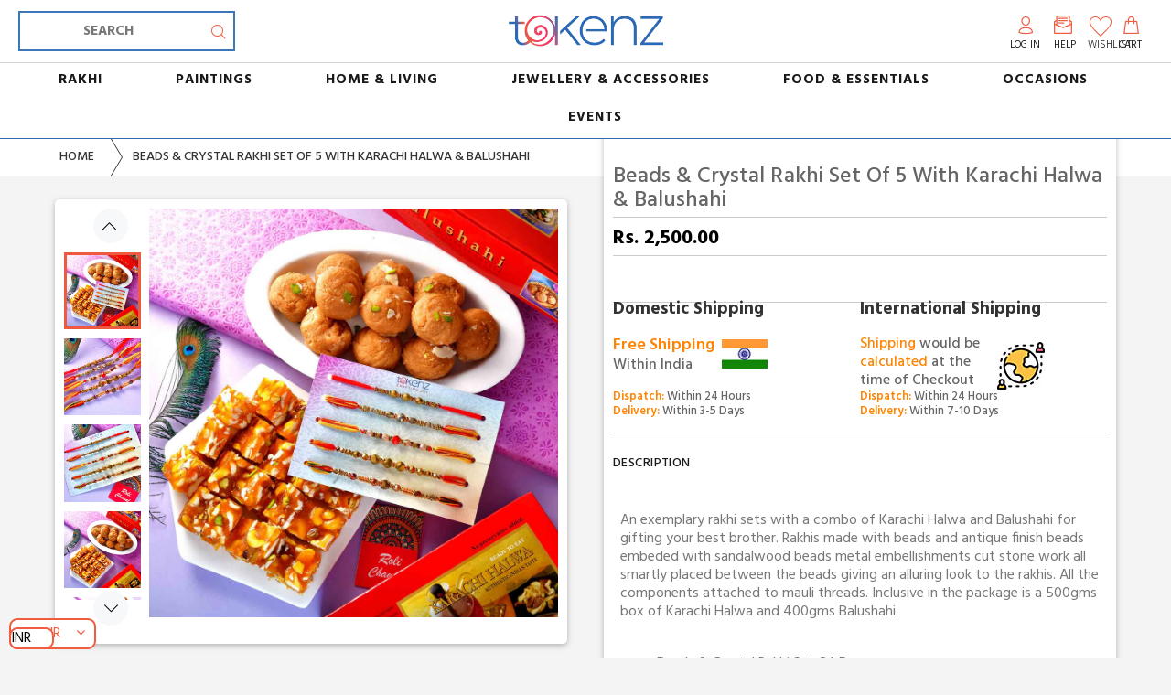

--- FILE ---
content_type: text/css
request_url: https://tokenz.com/cdn/shop/t/29/assets/custom_file.scss?v=111631283830235859011695032954
body_size: 12936
content:
.search-results {
    display: none !important;
}

<!-- read more less-->
.hide {
  display: none;
}
div#shopify-section-1594440063882  h2 {
  margin-bottom: 0 !important;
    padding-bottom: 0 !important;
    line-height: 42px !important;
    font-weight: 500 !important; 
    letter-spacing: 0.03em !important;
    font-size: 22px !important;
    color: #191919;
    margin-top: 15px;
    font-weight: 700 !important; 
}

div#shopify-section-1594440063882  p {
    margin-top: 0px; 
}
div#shopify-section-1594440063882 p a {
    color: #3069b3 !important;
    font-weight: 500;
}

a.read-more-show, a.read-more-hide {
    color: #3069b3;
    font-weight: 400;
    /* text-decoration: underline; */
    line-height: 20px;
    border-bottom: dashed 1px #3069b3;
    padding: 0;
}
<!-- end read more less -->

header{max-width:1400px;margin:auto;}
#tt-pageContent{max-width:1400px;margin:auto;}
.pageindex .container-fluid-custom{padding-left:0px; padding-right:0px;margin-top:50px;}

.tt-desctop-menu .tt-megamenu-col-01 .dropdown-menu{width:100%;margin-left:0px; left:0%;}

.tt-desctop-menu .tt-megamenu-col-01 .dropdown-menu ul{ width:100%;}
.tt-desctop-menu .tt-megamenu-col-01 .dropdown-menu ul li{float:left; text-align:center;
  padding:1% 6%;}

header .tt-desktop-header .tt-color-scheme-01.menubackground {
    background:none !important;
  	display:block !important; 
  
} 

span.deliverylocattab img { float: left; margin-right: 5px;  }
span.deliverylocattab { line-height: 25px; }

.headertype3 .tt-desctop-menu nav > ul > li{ margin-left: 10px; flex-grow: 1; /* width:12%; text-align:center; margin-left:0.5%; */}
.headertype3 .tt-desctop-menu nav > ul > li:first-child{margin-left:0%;}
.headertype3 .tt-desctop-menu nav > ul > li.dropdown > a{ background:#FF8403;
margin-left:5px; margin-right:5px;
  padding-top: 12px !important;padding-bottom: 10px !important; border-radius:5px;
  color:#fff !important;box-shadow: 2px 2px 3px 0 #ccc; 
  text-align:center;
/*   padding-right:25px; */
/*   padding-left:2%; padding-right:2%; */
   width:100%;font-size:13px;}

.headertype3 .tt-desctop-menu nav > ul > li.dropdown > a>span{width:100%; text-align:center;}
.headertype3 .tt-desctop-menu nav > ul > li:nth-child(4)>a{padding:0px;}
.headertype3 .tt-desctop-menu nav > ul > li:nth-child(4)>a>span{  padding-left:4%;}


.tt-header-holder .tt-desctop-menu:not(.tt-hover-02) nav > ul li.dropdown:first-child > a {
    padding-left: 10px;
}

.tt-header-holder .tt-desctop-menu:not(.tt-hover-02) nav > ul li.dropdown:last-child > a {
    padding-right: 20px;
}

.categories-btn .tt-dropdown-menu nav > ul .dropdown-menu.size-xs .dropdown-menu-wrapper {
    padding: 0px 15px 15px;}

#shopify-section-1550236197241{margin-top:21px;}
.topmenusymbols:after{    content: "\01F893";
    position: absolute;
    margin-top: -7px;
    margin-right: 0px;  
    font-size: 32px;
    right: -7px;}

.headertype3 .tt-desctop-menu nav > ul >.active > a>span>.topmenusymbols:after{position: absolute;
    top: 0px;
    margin-right: 0px;
    font-size: 32px;}
 

.tt-desctop-menu .tt-megamenu-col-01 .tt-sub-img li a img {
    right:23px;
}

.tt-desctop-menu ul.tt-sub-img li a img {
    width: auto;
    position: relative;
    right:0px;
    top: 0px;
    visibility: visible;
    z-index: 3;
    max-width: 141px;
    -moz-opacity: 0;
    -khtml-opacity: 0;
    -webkit-opacity: 0;
    opacity: 1;
    transition: all 0.0s linear;
    -ms-transition: all 0.0s linear;
    -webkit-transition: all 0.0s linear;
    -o-transition: all 0.0s linear;
    box-shadow: 0 0 10px rgba(0, 0, 0, 0.08);
}
.tt-desctop-menu .tt-megamenu-col-01 .tt-sub-img li a:hover img{right:23px; }
/* .submenuicons{position:absolute;bottom:30px; width:100%; display:inline-block;}
.submenuicons img{margin-left:18%;} */
.tt-desctop-menu ul.tt-sub-img li a{padding-top:60px;}

#shopify-section-1589204984268 .container-indent{margin-top:25px !important;}

.categories-btn .tt-dropdown-menu nav > ul> li>a>span{margin-top:5px; margin-left:30px !important;}




.categories-btn-box.categories-size-large .categories-btn > button {height: 64px;}

.categories-btn button>.freeshippingcatetext{font-family: 'Hind', sans-serif;display:inline-block;
margin-top:10px;font-size:14px;}

.shipping-block{width:94%;margin:0px auto;display:flex;justify-content:space-between;}
.icon-div{background:#FF8403;border-radius: 50%;width:58px;height:55px;}
.header-icon{width: 25px;height: 25px;margin-left: 18px;margin-top: 14px;}
.shipping-info{display:flex;padding-bottom:2rem;}
.shipping-inner-content{padding-left:10px;margin-top:19px;}
.shipping-inner-content h4{color:#FF8403;font-size: 20px !important;line-height:0px !important;margin-bottom:-14px;
}
.shipping-inner-content p{margin:0px !important;color:#000;font-weight:700;font-size:14px;}

.tab-product-custom{ width:100%;display:inline-block; }
.tab-product-custom .tab-product-left{float:left; padding-right:4px; padding-top:10px;}
.tab-product-custom .tab-product-right{width:74%; float:left; padding-top:6px;}
.tab-product-custom .tab-product-right .tabnamecustom{width:100%;display:inline-block;text-align:left;
font-family: 'Hind', sans-serif;color:#eb8025;line-height:15px;}
.tab-product-custom .tab-product-right .tabavgcost{width:100%;display:inline-block;text-align:left;
font-family: 'Hind', sans-serif;color:#eb8025; line-height:15px;}

.tt-tabs-default li > a{background:#ffffff; margin:4px;padding: 5px 4px; border-radius: 5px;}

.tt-tab-wrapper .tt-tabs-default {
  padding-left: 0px;
  padding-right: 80px;
  padding-bottom: 25px;
}

#shopify-section-1589273564723{margin-top:5px; 
padding-top:30px; padding-bottom:30px;}

.tt-tabs-default li > a:hover, .tt-tabs-default li > a.active{background:#e6e0e0;}
.tt-tab-wrapper .tt-tabs-default .nav-item{width:25%;}

#shopify-section-1589204984268{background:#ffffff; margin-top:30px; padding-top:1px;
box-shadow: 0 2px 5px 0 rgba(0,0,0,.16), 0 2px 10px 0 rgba(0,0,0,.12);}

#shopify-section-1589441444396 .container-indent{margin-top:0px !important;} 

.tt-stuck-nav{box-shadow:none;}
.stuck.tt-stuck-nav{box-shadow: 0 0px 8px rgba(0, 0, 0, 0.3);}


header .tt-color-scheme-01{
background: #888;
    color: #888888;
}

header .tt-color-scheme-01 .tt-box-info ul li [class^="icon-"] {
    color: #ffff;
}

.topaccoutdetail{position:relative;right:0px; top:0px;z-index:5;}
.logoareaandcart{margin-top:0px;margin-bottom:0px;width:100%;display:flex;}

.logoareaandcart .topheadercustom{width:100%; margin-bottom:-10px;}

.logoareaandcart .topheadercustom .forleftsidecontent{display:flex;position:relative; padding-left:0px;
margin-bottom:0px; float:right;}
.logoareaandcart .topheadercustom .forleftsidecontent li{list-style:none; padding:2px 5px; color:#666;
  text-transform:uppercase;}

.logoareaandcart .topheadercustom .forrightsidecontent{display:flex; margin-left:auto;    position:relative; padding-left:0px;
margin-bottom:0px;}
.logoareaandcart .topheadercustom .forrightsidecontent li{list-style:none; padding:2px 5px; color:#666;
  text-transform:uppercase;}

.logoareaandcart .headerleftsidecustom{}
.logoareaandcart .headercentercustom{margin-left:10%;}
.logoareaandcart .headerrightsidecustom{}

.tp-banner-container{height:477px !important;} 

@media only screen and (max-width: 991px){
 .tp-banner-container{
    height:191px !important;
	
   
}
 
	}
.topheaderbarcustom{ background:#fff; padding-top:5px;padding-bottom:5px;height:70px; }

.searchbarcustom{width:411px; position:relative;display:inline-block;}

.searchbarcustom>.search-type2>form>input{height:35px !important; border-radius: 2px !important;
    padding: 3px 10px 2px 10px !important;
    letter-spacing: -0.01em !important; background:#fff; }
.searchbarcustom>.search-type2>form>.tt-btn-submit1 {
  	position: absolute;right:0px;background:#FF8403;  top:0px;right: 0px;border: none;
    width: 45px;height: 35px;margin-left:91%; color:#fff;
} 

.headertype3 .tt-desktop-header .tt-cart .tt-dropdown-toggle{padding-top:11px;}

/* .headertype3 .tt-desktop-header .tt-cart .tt-dropdown-toggle i{color:#fff;} */


/* .headertype3 .tt-desktop-header .tt-cart .tt-dropdown-toggle span{color:#fff; padding-top:8px;} */

#shopify-section-1550236440568 .col-lg-9{margin-top:-83px;}
.headertype3 .tt-desktop-header .categories-btn>button{
 background:#fff; text-transform:capitalize; background-image:url("/cdn/shop/files/send_rakhi_1_796b1613-f83f-43b1-bc2f-dd0df1a3e6ae.png?v=1590827845");
  background-repeat: no-repeat;background-size:contain; box-shadow: 0 2px 5px 0 rgba(0,0,0,.16), 0 2px 10px 0 rgba(0,0,0,.12); border-radius:5px;
  text-align: center;
    color: #eb8025;box-shadow: 0 2px 5px 0 rgba(0,0,0,.16), 0 2px 10px 0 rgba(0,0,0,.12);}
.categories-btn-box button{font-family: 'Kaushan Script', sans-serif;}

.tt-product .tt-image-box{/*min-height:235px; max-height:235px; */}
.tt-product .tt-image-box .tt-img img{/*min-height:235px; display:inline-block; */}

.tt-product .tt-image-box .tt-img{overflow: visible;     height: auto !important;}
.pageindex{background:#f4f4f4f4;}
#shopify-section-1550236440568{background:#ffffff; padding-bottom:20px;
/* box-shadow: 0px 0px 2px 5px rgba(0,0,0,.16), 0px 0px 5px 10px rgba(0,0,0,.12); */
box-shadow:0px 5px 5px rgba(0,0,0,.16);

}


.forsliders-margins{background:#fff; padding:10px;
box-shadow: 0 2px 5px 0 rgba(0,0,0,.16), 0 2px 10px 0 rgba(0,0,0,.12); /*min-height:420px;*/
margin: 10px 10px;border-radius:5px;}



#shopify-section-1589273564723{padding-top:0px; padding-bottom:30px;}
#shopify-section-1589273564723 .tt-layout-product-item{margin-top:-15px;}
#shopify-section-1589273564723 .tt-layout-product-item .tt-product{ margin-top:0px;}
#shopify-section-1589273564723 .tt-product .tt-description .tt-title{ }
#shopify-section-1589273564723 .tt-block-title{padding-bottom: 25px;}
#shopify-section-1589273564723 .tt-block-title h2{background:#fff; padding:10px; height:90px;
  box-shadow: 0 2px 5px 0 rgba(0,0,0,.16), 0 2px 10px 0 rgba(0,0,0,.12); border-radius:5px;}
#shopify-section-1589273564723 .forsliders-margins{background:#fff; padding:10px;
box-shadow: 0 2px 5px 0 rgba(0,0,0,.16), 0 2px 10px 0 rgba(0,0,0,.12); min-height:420px;
margin: 10px 10px;border-radius:5px;}
#shopify-section-1589273564723 .tt-block-title + .tt-tab-wrapper{margin-top:-110px;}
#shopify-section-1589273564723 .arrow-location-tab .slick-arrow{top:-68px;}
#shopify-section-1589273564723 .container-indent{margin-top: 0px !important;}


#shopify-section-1589441444396{padding-top:0px; padding-bottom:0px;}
#shopify-section-1589441444396>.container-indent>.container-fluid-custom>.row>.col-sm-6>a{background:#fff; 
  padding:10px;
box-shadow: 0 2px 5px 0 rgba(0,0,0,.16), 0 2px 10px 0 rgba(0,0,0,.12); min-height:475px;
border-radius:5px;}

.tt-product-single-info .tt-title{font-size: 24px;color: #666;line-height: 26px;border-bottom: 1px #ccc solid;
    padding-bottom: 5px;}
.tt-product-single-info .tt-price {font-size: 22px;line-height: 26px;font-family: 'Hind', sans-serif;
    font-weight: 800;color: #000; border-bottom: 1px #ccc solid; margin-top:10px;
    padding-bottom: 5px;}

.tt-product-single-info .tt-wrapper{ margin-top:10px; margin-bottom:20px; padding-bottom:10px;
}
.tt-product-single-info .tt-wrapper .btn-addtocartclass{width:49%; float:left;}
.tt-product-single-info .tt-wrapper .buyinoneclick{width:49% !important; float:right;display:block !imporatnt;}

.tt-product-single-info .tt-wrapper .shopify-payment-button__button{margin-top:0px;}

.tt-product-single-info .tt-wrapper .tt-row-custom-01{margin-bottom: 15px;
    border-bottom: 1px #ccc solid;
    padding-bottom: 15px;}

.tt-product-single-info .tt-collapse-block {
    margin-top: 25px;
    border-top: 1px #ccc solid;
}


.pageproduct{background: #f4f4f4f4;}
#shopify-section-product-template .tt-product-single-info{
background:#fff; padding:10px;
box-shadow: 0 2px 5px 0 rgba(0,0,0,.16), 0 2px 10px 0 rgba(0,0,0,.12); 
margin: 10px 10px;border-radius:5px;}
#shopify-section-product-template .airSticky_absolute{z-index:2; position:relative !important;}
#shopify-section-product-template .product-images-static{
background:#fff; padding:10px;
box-shadow: 0 2px 5px 0 rgba(0,0,0,.16), 0 2px 10px 0 rgba(0,0,0,.12); 
margin: 10px 10px;border-radius:5px; overflow:hidden;}
#shopify-section-product-template .respimgsize{
background:#fff; padding:10px;
box-shadow: 0 2px 5px 0 rgba(0,0,0,.16), 0 2px 10px 0 rgba(0,0,0,.12); 
border-radius:5px;
  margin-bottom:20px;}
#shopify-section-product-template .respimgsize .tt-description{height:140px;}
.pageproduct .tt-breadcrumb{display:block;}



#shopify-section-product-template .container-indent .container .tt-block-title h2{
   background:#fff;  
  padding:10px;
  /* box-shadow: 0 2px 5px 0 rgba(0,0,0,.16), 0 2px 10px 0 rgba(0,0,0,.12); */
  border-radius:5px;
  text-align:center; display:block; margin:auto; max-width:280px; color: #ff8403; font-size:24px;
  }


.pageproduct .forsliders-margins{background:#fff; padding:10px;
box-shadow: 0 2px 5px 0 rgba(0,0,0,.16), 0 2px 10px 0 rgba(0,0,0,.12); min-height:475px;
margin: 10px 10px;border-radius:5px;}


/* header{
background: #f4f4f4 url(/cdn/shop/files/Mask_Group_5.png?v=1592228792) top no-repeat;
} */

/* .pageproduct header{background:none;}
.pagecollection header{background:none;} */


#shopify-section-1550236440568{
background: #f4f4f4 url(/cdn/shop/files/Mask_Group_5.png?v=1592228792) top no-repeat;
}

.tt-stuck-nav {background:none;}
.tt-desctop-menu ul.tt-sub-img li a img{background:none;box-shadow:none;}


#shopify-section-product-template .container-indent{margin-top:0px !important;}
#shopify-section-product-template .wrapper-social-icon{margin-top:50px !important; margin-bottom:40px;}
footer .tt-color-scheme-03{
  background: #3069b3 url('/cdn/shop/files/curve_shape.jpg?v=1600935380') top repeat-x;
}



.deliverylocationcustom{width:100%; display:inline-block; border-top: 1px #ccc solid; padding-top:15px;
  margin-top:15px;}
.deliverylocationcustom .tt-collapse-title {
    font-size: 14px;
    line-height: 26px;
    font-weight: 500;
    letter-spacing: 0.03em;
    color: #999999;
    font-family: 'Kaushan Script', sans-serif;
    transition: all 0.2s linear;
    -ms-transition: all 0.2s linear;
    -webkit-transition: all 0.2s linear;
    -o-transition: all 0.2s linear;
     color:#000;
}

#deliverylocationdisplay{width:100%; font-size:16px;  }
#deliverylocationdisplay .freeshipingttl{ font-weight:bold; color:#000; margin-right:5px;}
#deliverylocationdisplay .deliverylocattab{background:#f5f5f5; padding:5px; margin-right:10px;border-radius:5px;
box-shadow: 0px 0px 2px 2px #ccc;font-size:13px;}


.footer-container-custom{width:100%;display:inline-block;position:relative;}
.footer-container-custom .footer-container-colum{width:25%;display:inline-block;position:relative;float:left;
padding-left:20px;}
.footer-container-custom .footer-container-colum h3{color:#fff;}
.footer-container-custom .footer-container-colum ul{}
.footer-container-custom .footer-container-colum ul li{list-style:none;line-height:30px;}
.footer-container-custom .footer-container-colum ul li a{color:#fff;}
.footer-container-custom .footer-container-colum ul li a:hover{color:#f5f5f5;}
.footer-container-custom .footer-container-colum .subscribeformfooter .footer_subscribe_btn{
  position:absolute;margin-top:-39px;right:-2px; background:#a2530d;}
.footer-container-custom .footer-container-colum .subscribeformfooter .form-control{border-radius:5px;padding-right:127px;}

.tt-color-scheme-04 .tt-col-left{width:100%;}
.tt-color-scheme-04 .tt-col-left .tt-col-item{width:100%;}
.tt-color-scheme-04 .tt-col-left .tt-col-item .tt-box-copyright{text-align:center;}


.headertype3 .tt-header-holder .tt-cart>button {color: #FF8403;}
.headertype3 .tt-header-holder .tt-cart>button:hover{color:#d67c1d;}

.headertype3 .tt-header-holder .tt-cart>button .tt-badge-cart {background:#FF8403;}
.forcategoryareawidth{width:100%; max-width:100%; padding-left:20px; padding-right:20px;}

#shopify-section-1550236440568 .container-fluid{padding-left:20px; padding-right:20px;}


.pagecollection{background: #f4f4f4f4;}
.pagecollection .respimgsize{background:#fff; padding:10px;
box-shadow: 0 2px 5px 0 rgba(0,0,0,.16), 0 2px 10px 0 rgba(0,0,0,.12); /*min-height:410px; */
border-radius:5px;}

.pagesearch{background: #f4f4f4f4;}
.pagesearch .respimgsize{background:#fff; padding:10px;
box-shadow: 0 2px 5px 0 rgba(0,0,0,.16), 0 2px 10px 0 rgba(0,0,0,.12); /*min-height:410px; */
border-radius:5px;}

.tt-options-swatch:not(.options-large):not(.options-middle) li a.options-color-image {
    min-width: 25px;min-height: 25px;}
.tt-options-swatch:not(.options-large):not(.options-middle) li a.options-color-image {width: 25px;
    height: 25px;}

.relatedtagproduct{margin-top:40px;}
.relatedtagproduct .tt-block-title{width:100%;display:inline-block;position:relative; padding-bottom:0px;}
.relatedtagproduct .tt-block-title h3{width:100%; line-height:51px;}
.relatedtagproduct .tt-block-title h3 span{background:#fff; padding:8px; color:#ff8403;}

.pagecollection .tt-filters-options h1{display:none;}
.pagesearch .tt-title-subpages{display:none;}
.tt-product .tt-description .tt-title{
white-space: nowrap;
    width: 100%;
    overflow: hidden;
    text-overflow: ellipsis;
}

.search-type2 input {border: 1px solid #FF8403;}
.search-type2 input:hover{border: 1px solid #f1b577;}
.search-type2 input:focus{border: 1px solid #f1b577;}

.search-type2 form i {
    position: absolute;
    font-size: 18px;
    top: 9px;
    left: 15px;
    color: #fff;
    pointer-events: none;
}
.pageproduct .respimgsize .tt-description{height:auto !important;}


p#deliverylocationdisplay {
    margin-top: 0; font-weight:500;
}
 
p#deliverylocationdisplay span.freeshipingttl  {
    margin-top: 0; font-weight:450; font-size:14px
}




.tt-box-info{
  width: 100%;
  line-height: 22px;
  display: flex;
  justify-content: space-between;
  color:#f5f5f5f5;
}
.tt-header-row .tt-col-left{
  width:100%;
}
header .tt-box-info ul li {
	padding:0px 10px !important;	
}
.border-right{
	border-right:1.5px solid #3f3f3f !important;
}
header .tt-box-info ul li:not(:first-child) {
margin-left:0px !important;
}
dropdown tt-megamenu-col-01{
  span:hover{
  color:#000 !important;
  }
}
@media (max-width: 870px){
.tt-header-row.tt-top-row {
  display:none;
}
}
@media(max-width:425px) {
  #deliverylocationdisplay { text-align:center;}
}




.country{
  width:100% !important;
/*   margin-left:-10rem !important; */
  margin-top:-24px;
  margin-bottom:-27px;
}

.country-container{
  display:flex;
  justify-content:space-between;
  width:90% !important;
  margin:0px auto;
}
.country-content{
  display:flex;
 
}
.cm-icon{
  width:60px;
  height:60px;
  margin-top:-8px;
}
.country-content h4{
  font-size: 18px !important;
  font-weight: 700 important;
  padding-bottom: 0px !important;
  line-height:25px !important;
  letter-spacing:0px!important;
  margin-bottom:-4px;
}
.country-content p{
  margin: 0px !important;
}
.cm-icon1{
  width:30px;
  height:30px;
  margin-top:4px;
  margin-right:6px;
}
.country-content-area{
    background-color: #fef7f7;
    border-radius: 7px;
  	height:58px;
  	padding: 0.5rem;
  	width: 15%;
  	border:2px solid #e3e3e3;
}

.country-heading{
  margin-top:10px;
}
@media (max-width: 870px){
  .country-container{
    display:block;
  }
	.country{
      width:100% !important;
      margin-left:0rem !important;
    }
  .country-content-area{
  	margin-bottom:1rem;
    width:100% !important;
  }
}

.footer-container{
  width:90%;
  margin:0px auto;
  display:flex;
  justify-content:space-between;
flex-wrap:wrap;
}
.footer-section{
  width:12%;
  text-align:center;
}

.footer-images{
  width: 51%;
  height:85px;
  margin: 0px auto;
  background:#a500175c;
  border-radius:50%;
}
.f-img{
  width:46%;
    padding-top:1.4rem;
}
.footer-section h4{
  padding-top:1rem;
  font-size:16px !important;
  line-height:19px !important;
  color:#FFF !important;
}
footer .tt-footer-custom{
  padding: 0px !important;
}
 @media (max-width: 870px){
	.footer-section{
      width:45%;
      padding:1rem;
    }
 	.footer-images{
      width:86%;
    }
	.footer{
      width:100% !important;
      margin-left:0rem !important;
    }
 }


@media screen and (max-width: 1024px){

  .headertype3 .tt-mobile-header .header-tel-info{display:none;}
  .tt-mobile-header .container-fluid:not(.tt-top-line) {
    min-height: 0px;}
  
  .shipping-block {
    width: 100%;
    margin: 0px auto;
    display: inline-block;
    justify-content: space-between;
    }
  
  .shipping-block .shipping-info {width:48%; display: inline-block;padding-bottom: 2rem;}
  
  .shipping-block .shipping-info .icon-div {background: #c3404e;border-radius: 50%;width: 35px;
    height: 35px; float:left;}
  
  .shipping-block .shipping-info .icon-div .header-icon {width: 20px;height: 20px;margin-left: 8px;
    margin-top: 8px;}
  
  .shipping-block .shipping-info .shipping-inner-content {padding-left: 5px;margin-top: 5px;float: left;width: 79%;}
  .shipping-block .shipping-info .shipping-inner-content h4{
    color: #FF8403;font-size: 16px !important;line-height: 0px !important;margin-bottom:0px;}
  
  .shipping-block .shipping-info .shipping-inner-content p{font-size: 13px; line-height:15px;}
  
  #tt-pageContent .container-fluid-custom-mobile-padding {
    padding-right: 5px;padding-left: 5px
  }
  
  .tt-tab-wrapper .tt-tabs-default{padding-right:0px; margin-left:0px; padding-bottom:24px;}
  
  .tab-product-custom .tab-product-right{width:100%;}
  
     
 #shopify-section-1550234957772 .forsliders-margins {padding: 5px;min-height: auto;margin: 5px 5px;} 
  #shopify-section-1550234957772 {padding-top: 0px;padding-bottom: 0px;}
  #shopify-section-1550234957772 .tt-block-title {padding-bottom: 0px;}
  
  #shopify-section-1588746777429 .forsliders-margins {padding: 5px;min-height: auto;margin: 5px 5px;} 
  #shopify-section-1588746777429 {padding-top: 0px;padding-bottom: 0px;}
  #shopify-section-1588746777429 .tt-block-title {padding-bottom: 0px;}
  
   #shopify-section-1589778683387 .forsliders-margins {padding: 5px;min-height: auto;margin: 5px 5px;} 
  #shopify-section-1589778683387 {padding-top: 0px;padding-bottom: 0px;}
  #shopify-section-1589778683387 .tt-block-title {padding-bottom: 0px;} 
  
  
  #shopify-section-1589273564723 .forsliders-margins {padding: 5px;min-height: auto;margin: 5px 5px;} 
  #shopify-section-1589273564723 {padding-top: 0px;padding-bottom: 0px;}

  #shopify-section-1589778683387 .tt-img{}
  
  
  .tab-product-custom .tab-product-right .tabnamecustom {font-size:13px; height:30px;}
  .tab-product-custom .tab-product-right .tabavgcost {font-size:12px;}
  
  #shopify-section-1589273564723 .tt-block-title h2 {height: 150px;}
  #shopify-section-1589273564723 .tt-block-title + .tt-tab-wrapper {margin-top: -164px;}
  
  
  #shopify-section-1589441444396>.container-indent>.container-fluid-custom>.row>.col-sm-6>a {
  min-height: 377px;}
  
  .tt-product-inside-hover{width:100%; display:inline-block !important;}
  .tt-row-btn{width:49%; float:left; display:inline-block;position:relative;}
  
  .tt-row-btn .tt-btn-addtocart{padding:0px 0px !important;min-height:30px !important;}
  
  .tt-row-btn .tt-btn-addtocart span:last-child{display:none;}
  .tt-product .tt-description .tt-btn-addtocart .icon-shopping_basket:before{top:1px;}
   
       
  
  .tt-row-btn .tt-btn-quickview{ background: #f15b40;
    width: 100%;text-align: center;color: #fff !important; top:-10px !important; border-radius:5px;
  margin-left:3px !important;}
  
.footer-container-custom{width:100%;display:inline-block;position:relative;}
.footer-container-custom .footer-container-colum{width:99%;display:inline-block;position:relative;float:left;
padding-left:5px; padding-right:5px; margin-top:20px;}
.footer-container-custom .footer-container-colum h3{text-align:center;}
.footer-container-custom .footer-container-colum ul li{text-align:center;}
  
#shopify-section-1550236440568 .col-lg-9 {margin-top: 0px;}
#shopify-section-1550236440568 .container-fluid{padding-left:5px; padding-right:5px}
.tt-mobile-header .tt-logo-container {padding: 7px 0 7px;}      
  
#shopify-section-1550234957772 .tt-block-title h2{  
  background-repeat:none;background-size:none; background-position:0px 20px; }
#shopify-section-1588746777429 .tt-block-title h2{  
  background-repeat:none;background-size:none; background-position:0px 20px; }
#shopify-section-1589778683387 .tt-block-title h2{  
  background-repeat:none;background-size:none; background-position:0px 20px; }
#shopify-section-1591077367046 .tt-block-title h2{  
  background-repeat:none;background-size:none; background-position:0px 20px; }
  
  
#shopify-section-1591077367046 .container-fluid {
    width: 100%;
    margin-right: auto;
    margin-left: auto;
    padding-right: 5px;
    padding-left: 5px;
} 
 
.tt-product .tt-description .tt-title{font-family: 'Hind', sans-serif; min-height:25px; text-align:center;}
.tt-product .tt-description .tt-price span{margin:auto;}
  
.pagecollection .respimgsize{background:#fff; padding:5px;
box-shadow: 0 2px 5px 0 rgba(0,0,0,.16), 0 2px 10px 0 rgba(0,0,0,.12); min-height:auto;
margin: 10px 0px;border-radius:5px; /*min-height: 420px;*/ }  
.pagecollection .tt-product-listing > .tt-col-item{padding-right: 5px; padding-left: 5px;}
  
  
.pagesearch .respimgsize{background:#fff; padding:5px;
box-shadow: 0 2px 5px 0 rgba(0,0,0,.16), 0 2px 10px 0 rgba(0,0,0,.12); min-height:320px;
margin: 10px 0px;border-radius:5px;}  
.pagesearch .tt-product-listing > .tt-col-item{padding-right: 5px; padding-left: 5px;}  
  
  
.tt-product-listing > .tt-col-item {margin-top: 0px;}
.container-mobile-airSticky {padding-left: 0px;padding-right: 0px;}
  
.tt-product .tt-image-box {/* min-height: 150px; max-height: 150px; */ margin-bottom:20px; overflow: hidden; }
.tt-product .tt-image-box .tt-img img {/* min-height: 150px;max-height: 150px; */ }
 #shopify-section-product-template .wrapper-social-icon {margin-top: 0px !important;margin-bottom: 20px;}  
header .tt-search .tt-dropdown-menu .tt-btn-search {color: #FF8403;} 
header .tt-parent-box{width:auto;}  
header .tt-mobile-parent-multi{display:none;}
  
.custommobilecategorybtn{ margin-top:3px; border-radius:3px;}
.custommobilecategorybtn span{width:100%;display:inline-block;font-size:11px; text-align:center;
color:#eb8025;font-weight:bold;} 
 
.custommobilecategorybtn1{ margin-top:3px; border-radius:3px; order: -1;}
.custommobilecategorybtn1 span{width:100%;display:inline-block;font-size:11px; text-align:center;
color:#eb8025;font-weight:bold;} 

.topmenusymbols:after{ display:none; }
.headertype3 .tt-desctop-menu nav > ul >.active > a>span>.topmenusymbols:after{display:none;}  
.pageindex .container-fluid-custom{padding-left:20px; padding-right:20px;} 
  
  
  
.relatedtagproduct .tt-block-title h3 {background: #fff;
    background-image: none;font-size:18px; line-height:25px;} 
.relatedtagproduct .tt-block-title h3 span{background:none;}
  
  
}


/* added by sarmistha*/
.logoareaandcart .topheadercustom .forleftsidecontent li {
    list-style: none;
    padding: 0px 4px;
    color: #090909;
    font-size: 12px;
    text-transform: capitalize;
}
.logoareaandcart .topheadercustom .forleftsidecontent li a{
  color: #000000;
  font-weight: 400;
}

.tt-header-holder .obj-move-right {
    margin-left: 0 !important;
    padding-top:0px;
    margin-right: 4px;
    display: flex;
    flex-direction: row-reverse;
    grid-gap: 60px;
}
.logoareaandcart .headercentercustom {
    margin-left: auto !important;
    margin-right: auto;
    width: 290px;
    text-align: center;
}
.tt-header-holder .tt-obj-logo:not(.obj-move-right):not(.obj-aligment-center) .tt-logo {
    margin-right: 130px;
    margin-bottom: 0;
    margin-top: 0;
}

.headertype3 .tt-desktop-header .tt-cart .tt-dropdown-toggle [class^="icon-"] {
    font-size: 14px;
    border: 1px solid #ff8403;
    border-radius: 100%;
    width: 20px;
    height: 20px;
    margin-left: 5px;
    line-height: 17px; margin-right:10px;
}
span.header-tel-info {
    display: none !important;
}
.topheaderbarcustom {
    margin-bottom: 0;
    padding-bottom: 0px;
}
.headertype3 .tt-desktop-header .tt-cart .tt-dropdown-toggle {
    padding: 0;
}
.headertype3 .tt-desktop-header .tt-obj-options > .tt-desctop-parent-cart {
    margin-left: 2px;
}
.headertype3 .header-inline-options-box .h-account-details a {
    font-weight: 400;
    font-size: 12px;
    padding: 0px 2px;
    text-transform: uppercase;
}
.topaccoutdetail {
	top: -4px;
}
.headertype3 .tt-desktop-header .tt-cart .tt-dropdown-toggle .tt-text {
    font-size: 12px;
}
.logoareaandcart .topheadercustom {
    width: auto;
    margin-bottom: 0;
    position: absolute;
    top: 0;
    right: 0;
    z-index: 99;
}
.logoareaandcart .headerleftsidecustom {
    margin-top: -6px;
}
.tt-offset-15 {
    margin-top: 0;
}

#shopify-section-1550236440568{display:block;}
#shopify-section-1596436099027{display:none;}


@media only screen and (min-width: 1400px){
	header, #tt-pageContent, .container {
        max-width: 99%;
    }
    #shopify-section-1550234957772 .tt-block-title h2, #shopify-section-1591077367046 .tt-block-title h2, #shopify-section-1589778683387 .tt-block-title h2, #shopify-section-1588746777429 .tt-block-title h2 {
      background-position: center;
      background-size: 100%;
      height: 70px;
  }
  
  .tt-product .tt-description {
    padding-top: 16px;
    position: relative;
    z-index: 2;
    background: #ffffff;
    float: left;
    width: 100%;
  }
  
  .tt-product .tt-image-box {
    min-height: auto;
    max-height: inherit;
  }
  .tt-product .tt-image-box .tt-img img {
    min-height: auto;
    max-height: inherit;
  }
  .tt-product .tt-image-box .tt-img {
      min-height: 400px;
  }
}




.tt-breadcrumb ul li {font-size: 14px; font-weight:bold; text-transform: uppercase; }
.tt-filters-options{width:auto;display:inline-block;position:absolute;float:right; z-index:2;
right:0px;margin-top:1px; right:10px;}
.tt-filters-options .tt-sort1{font-size:14px;}
.tt-filters-options .tt-sort1 .sort-position{padding:0px 10px; border:none; 
  border:1px #efeaea solid; height:25px;cursor:pointer;}
.pagecollection .categories-btn{margin-bottom: 0px !important;}

.collection_countitem{font-size:16px;color:#777777; font-weight:bold; display:inline-block;
margin-bottom:-5px; margin-top:5px;}

.pageTitle{padding-bottom: 7px !important;padding-top: 12px;}

.desctop-menu-large .tt-desktop-header .tt-obj-menu .tt-desctop-menu{margin:auto;}

.desctop-menu-large .stuck{background:#fff;}

.tt-hover-03 .tt-desctop-menu nav > ul li.dropdown > a span {font-weight: bold;
text-transform:uppercase;font-size:15px;}
.single-menu{padding-left:0px !important;padding-right:0px !important; border-top: 1px solid #d1d3d6;} 
.customsearchposleft{position:absolute;border:2px solid #3d77b9;}

.customsearchposleft input:first-child{border:none; height:40px; text-align:center; font-weight:bold;
color:#000000; font-size:15px;}
.customsearchposleft input:focus{outline: none;  }

/* edit parikshat to hide the line below search box */
 
/* .customsearchposleft:after{content: '';position: absolute;bottom: 0;left: 0;width: 100%;height: 2px;
    background: linear-gradient(to right, #3069b3 50%, #d0d0d0 50%);background-size: 200% 100%;
    background-position: right bottom;transition: all .5s ease-out;} */


.customsearchposleft.bck-change:after {background-position: left bottom; }
.customsearchposleft button{border:none; background:none;}
.customsearchposleft .icon-f-85{font-size:20px;display:inline-block;position:relative; top:5px;
color:#f15b40;}
header .tt-dropdown-obj .tt-dropdown-toggle>i{color:#f15b40;}
.customaccout button span{font-size:11px; display:block;}
.tt-header-holder .obj-move-right button span{font-size:11px; display:block;}
.stuckiconsabsolute .tt-stuck-parent-cart button span{font-size:11px; display:block;}
.stuckiconsabsolute{display: flex;flex-direction: row-reverse;grid-gap: 60px;}
.stuckiconsabsolute {right: -40px;}
.stuckmenuincenter .tt-stuck-parent-logo img{width:100%; top:5px;}

.stuckmenuincenter .subMenu{position:fixed;padding-top:10px; z-index:9999;}

.desctop-menu-large .tt-stuck-nav .tt-stuck-parent-menu .tt-desctop-menu:not(.tt-hover-02):not(.tt-hover-01){
padding-bottom:0px !important;}   

header .tt-dropdown-obj .tt-dropdown-toggle{font-size:24px;}

  header{position:fixed;width:100%;top:0px;left:0px; z-index:999999 !important;}

#shopify-section-1596532882906 .tt-block-title{margin-bottom:20px!important;}
.tt-modal-addtocart.desctope .tt-modal-messages{color:#3069b3;}

.tt-modal-addtocart.desctope .btn{background:#ef3f6b;}

.tt-modal-addtocart.desctope .btn.btn-close-popup{background: rgba(255,255,255,0) !important;
border:#ef3f6b solid;}
.tt-modal-addtocart.desctope .btn.btn-close-popup:hover{background:#db4a2f !important;}

.tt-modal-addtocart.desctope .btn-border.ttmodalbtn.ttmodalbtn{background: rgba(255,255,255,0) !important;
border:#ef3f6b solid;}
.tt-modal-addtocart.desctope .btn-border.ttmodalbtn.ttmodalbtn:hover{background:#db4a2f !important;}





@media only screen and (max-width: 767px){
	.footer-container-custom .footer-container-colum ul {
        padding: 0;
        text-align: left;
        margin: 0 0px 10px;
    }
  .footer-container-custom .footer-container-colum ul li {
      list-style: none;
      line-height: inherit;
  }
  .footer-container-custom .footer-container-colum{
    margin-top: 0;
  }
  .footer-container-custom .footer-container-colum h3{
   	padding-bottom: 0px !important; 
  }
  .footer-container-custom{
   	padding: 20px 0px; 
  }
  footer .tt-footer-custom:last-child:not(:first-child) {
      margin-top: 0;
  }
  .tt-back-to-top{
    	padding: 0px 0px 10px;
  }
  .tt-input-counter.style-01 span {
      color: #fff;
      font-weight: 700;
      border: 1px solid #dedede;
      background-color: #ff8403;    
    color: #000000 !important;
    background: #f1f1f1 !important;
        width: 40px!important;
  }
  .tt-input-counter.style-01 .plus-btn::before, .tt-input-counter.style-01 .minus-btn::before {
      font-size: 30px;
      font-weight: 900;
      color: #666666;
  }
  .tt-fixed-product-wrapper .tt-input-counter.style-01 {
    max-width: 110px !important;
    min-width: 100px !important;
  }
  .tt-fixed-product-wrapper .tt-input-counter.style-01 input {
      max-width: 110px !important;
  }
  
  body.modal-open, body.mm-open {
    overflow: hidden;
    position: fixed;
}
  
#shopify-section-1550236440568{display:none;}  
#shopify-section-1596436099027{display:block;}  
  
.tt-filters-options{width:160px;display:inline-block;position:absolute;float:right; z-index:8;
right:10px;margin-top:2px;}
  
.pagecollection .pageTitle {
    padding-bottom: 7px !important;
    padding-top: 0px;margin-top:10px !important;   
} 
.tt-product-listing > .tt-col-item {margin-top: 10px;margin-bottom: -17px !important;}  
.pagecollection .box2desc{margin-left:0px; margin-right:0px;}  
.tt-breadcrumb {margin-top:-15px !important;}  
  
.collection_countitem{ float:left;}
  

  
/* for mobile   */
  
  header{ z-index:99;} 
  .mobile_logo{margin-top:15px;}
  .mobile_logo .tt-logo img{width:130px !important; height:25px; }  
  .tt-mobile-header .tt-top-line{display:none !important;}
  .tt-stuck-parent-logo {display: block;}
  .tt-mobile-header .tt-header-row .tt-parent-box button .carttext{display:none;}
  .tt-mobile-header .tt-header-row .tt-mobile-parent-account span{display:none;}
  
  .tt-block-title h2::before {width:40px !important;left: -40px !important;}


.tt-block-title h2::after {width: 40px !important;right: -40px !important;}
  
  #shopify-section-1591077367046 .tt-block-title h1::before {width: 40px !important;left: -40px!important;}

#shopify-section-1591077367046 .tt-block-title h1::after {width: 40px !important;right: -40px !important;}
  
  
/*   for mobile */  
  
  
  
  
  .colectionDesc { padding:0px 5px; }
  
  
  
}
.colectionDesc { padding:0px 5px 15px; }
.tt_product_showmore .tt_item_all_js { margin-bottom:20px;}
.colectionDesc h2 {
    padding: 15px 0px !important;
    line-height: 1.1 !important;
}

.colectionDesc p {
    color: #333; 
    text-align: justify;
}
.colectionDesc h2+p {
    margin-top: 0;
}


/*fixed header */
 .container-fluid.tt-offset-15.forcategoryareawidth { margin-top: 120px;     z-index: -1;
    position: relative; }
.categories-btn { margin-bottom:20px;}
.container-fluid.tt-zindex5, .topheaderbarcustom { background:#fff; position:fixed; top:0px; width:100%; z-index:99999; left:0px; }
.container-fluid.tt-zindex5 {top: 70px;z-index: 999;}  

header .tt-cart .tt-cart-layout .tt-cart-content {
    padding:70px 20px 23px;
     
}
 
 #shopify-section-1550236440568 .col-lg-9{margin-top:-83px; }
@media(max-width:1025px) {
#shopify-section-1550236440568 .col-lg-9 {
    margin-top: 0px;
}
}
@media(min-width:1366px) {
#shopify-section-1550236440568 .col-lg-9{margin-top:-83px;  padding-right: 0px;  }
  
}



#shopify-section-1550236440568 { box-shadow:none; background:transparent !important;}

/*Header cart and single product */
/* .tt-product-single-info button { min-height:55px} */
.tt-product-single-info button span { font-size: 18px; font-weight:500; }
.tt-product-single-info .btn.btn-lg .icon-shopping_basket:before { font-size:22px; margin-top:-5px; position:relative; top:-3px; margin-right:15px;}
.tt-product-single-info .shopify-payment-button__button { font-size: 18px; font-weight:500; }
 span.deliverylocattab {
    box-shadow: none !important;
    color: #5f5f5f
    font-weight: 500;
    padding: 5px 10px !important;
    display: inline-block;
    background: #eee !important;
}
.headertype3 .tt-desktop-header .tt-cart .tt-dropdown-toggle .tt-badge-cart {
    display: inline-block;
    position: absolute;
    top: -6px;
    left: 20px;
    width: 16px;
    height: 16px;
    font-size: 12px;
    line-height: 15px;
}

/*Sidebar Categ */
li.dropdown.tt-megamenu-col-01.tt-submenu.active.activeMenu {display: block;}
.tt-desctop-menu .dropdown .dropdown-menu {
    display: none;
    top: 36px;
    background: #ffffff;
    z-index: 1;
}

/* login Page */
.tt-login-form .col-md-6 {
    width: 100% !important;
    max-width: 100%;
    flex: none !important;
    width: 100% !important; 
    display:block;
    margin-bottom: 30px;
}

.tt-login-form {
   /* display: grid;
    margin: auto;
    max-width: 600px; */
  
}
.tt-login-form .tt-item {
    border: 1px solid#e9e7e7;
    padding: 32px 39px 20px;
    height: 100%;
    max-width: 600px;
    margin: auto;
}
/* detail page */
.tt-input-counter.style-01 span {
    display: inline-block;
    font-size: 27px;
    line-height: 1em;
    cursor: pointer;
    position: absolute;
    width: 49px;
    height: 100%;
    text-align: center;
    top: 0;
    color: #8c8888;
    background: #efefef;
    width: 40px;
}

.tt-input-counter.style-01 .minus-btn:before, .tt-input-counter.style-01 .plus-btn:before {
    display: block;
    font-family: "wokiee_icons";
    font-size: 16px;
    line-height: 50px;
    font-weight: 600;     background: #efefef;
} 
li.dropdown.tt-megamenu-col-01.tt-submenu.active:hover .dropdown-menu {
    
}  
li.activeMenu + .dropdown .dropdown-menu {
 
}


.tt-filters-options .tt-sort select { background:#fff;}
/* Footer Section */
footer h4.tt-collapse-title {
    font-size: 20px !important;
    color: #fff !important;
    font-weight: 500 !important;
}

footer a {
    color: #fff !important;
}

/* button.btn.footer_subscribe_btn { 
    background: #a2530d !important;
    border: none !important;
} */

/* Block Heading */

.tt-block-title {
/*     background: #fff url(/cdn/shop/files/rakhi_background_1.png?v=1590410358) no-repeat; */
    background: #fff;
    padding-bottom: 0px; 
    width:100%;  
    background-size:contain;
    border-top:solid 15px #fff;
    border-bottom:solid 15px #fff;
    background-size:100% 100%; text-transform: capitalize;
    box-shadow: 0 2px 5px 0 rgba(0,0,0,.16), 0 2px 10px 0 rgba(0,0,0,.12);
    -moz-box-shadow: 0 2px 5px 0 rgba(0,0,0,.16), 0 2px 10px 0 rgba(0,0,0,.12);
    -webkit-box-shadow: 0 2px 5px 0 rgba(0,0,0,.16), 0 2px 10px 0 rgba(0,0,0,.12);
    margin-bottom:55px;
    background-position: 100% center;
}

.tt-block-title h2::before {content: '';position: absolute;top: 50%;width: 130px;height: 1px;
    left: -139px;background-color: #333;}


.tt-block-title h2::after {content: '';position: absolute;top: 50%;width: 130px;height: 1px;
  right: -139px;background-color: #333;}


#shopify-section-1591077367046 .tt-block-title {
  border-top: solid 15px #fff;
  border-bottom: solid 15px #fff;
  margin-top: 30px;
}


#shopify-section-1591077367046 .tt-block-title h1 {
  background: #fff;
  display: inline-block;
  padding: 5px 5px;
  font-weight:800;
}

#shopify-section-1591077367046 .tt-block-title h1::before {content: '';position: absolute;top: 50%;width: 130px;height: 1px;
    left: -139px;background-color: #333;}

#shopify-section-1591077367046 .tt-block-title h1::after {content: '';position: absolute;top: 50%;width: 130px;height: 1px;
  right: -139px;background-color: #333;}




 .tt-block-title h2.tt-title  { background:#fff; display:inline-block; padding:5px 5px;
 font-weight:bold;} 
@media(max-width:1024px) {
  .tt-block-title {background-size: contain; 
    background-position: 100% 40%; }
  #shopify-section-1591077367046 .tt-block-title {
      border-top: solid 10px #fff;
    border-bottom: solid 10px #fff !important;
    margin-top: 30px;
    background-size: contain;
    width: 100%;
    /* background-size: cover; */
    background-position: 100% center;
    padding: 6px 0px;
}
  .tt-block-title .tt-title {
    font-size: 18px;
    line-height: 31px;
}
  /*Qick view */
  .tt-modal-quickview .tt-review, .tt-modal-quickview .tt-price {
    width: 100%;
}
  /*end Qick view */

}
div#shopify-section-1589273564723 .tt-block-title {
    display: none;
}
#shopify-section-1589273564723 .tt-block-title + .tt-tab-wrapper { 
    margin-top: -40px;
}

.tt-layout-product-item .tt-product, .tt-layout-product-item .tt-product-design02, .tt-layout-product-item .tt-collection-item { margin-top:0px;}
div#shopify-section-1591077367046 .container-indent.nomargin {
    margin-left: -15px;
    margin-right: -15px;
}


/* Main Menu */
#top-nav{min-height: 50px;}

#top-nav ul{ 
  list-style: none;  
}
#top-nav ul li{
  display: inline-block;
}

#top-nav ul li a{
  display: block;
  color:#f9f9f9;
  padding: 10px 20px;
}


/* dropdown-menu-desk */
li.dropdown-menu-desk{/* position: relative; */}
ul.subMenu{
  position: absolute;
  /* min-width: 120px; */ 
  width: 100%;
  left: 0px; top:45px;
}
ul.subMenu li{
  display: block !important;
}

/* Sub dropdown-menu-desk */
ul.subMenu ul.subMenu{
  left: 100%;
  top: 0;
  background-color: #f00 !important;
}

span.submenuicons img{
height: 90px;
    width: 100%;
    object-fit: cover;
    border-radius: 5px; margin-bottom:10px; 
}
ul.subMenu li.categ:nth-child(even) {
    background: #f7f7f7; 
}
ul.subMenu li.categ { padding:15px; width:220px;}

/* Display none by Default */
ul.subMenu { display:none}
ul.subMenu li img { width:auto; max-width:auto;}
ul.subMenu { background:#fff !important;} 
ul.subMenu li {
    width: 25%;
    float: left;
    text-align: center;
    display: block;
}
ul.subMenu li a { color:#000 !important; padding: 20px !important;}
span.submenuicons {
        padding: 0px !important;
    padding-left: 0 !important;
    display: block;
    text-align: center;
    position: relative;
}
#top-nav ul.submenu li a:hover{color: #d5a563;}
li.dropdown-menu-desk span {
    display: block;
    padding: 0px !important;
    padding-left: 0 !important;
    display: block;
    text-align: center; position:relative;
}

li.dropdown-menu-desk a {
    padding: 10px !important;
    background: #ff8403;
    border-radius: 4px;
} 
 
li.dropdown-menu-desk a {
    background: #ff8403;
} 

/* Listng para */
 .box1desc h2, .box1desc p, .box1desc a { display:none}
.box1desc p:first-child{
    display: block !important; 
}
 
  .box2desc h2,  { display: block !important;}
.box2desc p:first-child{
      display:none
}
 .box2desc { margin-top:50px !important;}
  .box1desc h2,  .box2desc h2 { margon:0px !important; padding:0px !important; font-size:22px !important; }

.box2desc p { margin:0px 0px 10px 0px;}

html {
    padding-bottom: 0px !important;
}
.tt-quantity {
    display: none !important;
}


span.topmenusymbols:after {
    display: none;
}

span.topmenusymbols:before { 
   position: absolute;
content: '';
top: 16px;
right: 0px;
border-left: 5px solid transparent;
border-right: 5px solid transparent;
border-top: 5px solid #fff;
z-index: 9;
  transition:all ease .3s;
right: 5px;
}


a.moreless-button {
    color: #ff8403;
    font-size: 14px;
    font-weight: 400;
}
.moretext {
  display: none;
}
.tt-desctop-menu .tt-col-list{
 margin-top: 0px !important;
}

/*  li.categ.active a {
    color: #ff8403 !important;
} */

.footerText h2 {
    margin: 0 !important;
    padding: 0 !important;
    font-size: 17px !important;
    line-height: 1.6 !important;
}

.footerText p {
    margin-top: 0px;
}

/* Modal Section */
.deliveryLocation h3 { font-weight: 600; color: #ff8403; }
.deliveryLocation ul { list-style:none; margin-top:20px;}
.deliveryLocation ul li { margin-top:5px;}
.modal-body.deliveryLocation { max-width:650px; border: solid 8px #ff8403; padding:15px;  border-radius: 0px !important; }
.deliveryLocation hr { margin:30px 0px 20px 0px; padding:1px; border:none; border-top:solid 1px #ff8403; border-bottom:solid 1px #ff8403; line-height:50px;} 
.deliveryLocation a { color:#ff8403; font-weight:600;}

/* T&C page */
.pageContent table tr td, .pageContent table tr th { padding:10px; text-align:center;}
.pageContent table thead tr th {font-weight:700 !important;font-size: 18px;background: #FFF3E0;}
.pageContent h4 {margin: 0px !important;padding: 0px !important;font-weight: 500 !important;font-size: 18px !important;line-height: 1.6 !important; color:#ff8403;}
 

.tBle table {
  border-collapse: collapse;
  border-spacing: 0;
  width: 100%;
  border: 1px solid #ddd;
}

.tBle th, td {
  text-align: left;
  padding: 8px;
}
.tBle tr td:first-child {
    font-size: 15px;
    font-weight: 600;
    text-align: left;
}

.tBle tr td {
    font-size: 15px;
}


.pageContent p {
    margin-top: 0px;
    margin-bottom: 25px;
}

.tt-desctop-menu .dropdown:hover .dropdown-menu {
    display: block !important;
}


.dropdown.tt-megamenu-col-01:hover ul.subMenu {
 display: block !important;
z-index: -1;
padding-bottom: 35px;
top: 36px;
  border-top:1px #3069b3 solid;width:100%;
}
.dropdown.tt-megamenu-col-01:hover span.topmenusymbols:before { transform: rotate(180deg);}

@media(max-width:475px) {
span.freeshipingttl {
    font-size: 12px !important; 
}

span.deliverylocattab {
    padding: 2px 5px !important;
    font-size: 12px !important; line-height:21px !important;
}

span.deliverylocattab img {
    max-width: 20px;
}

span.deliverylocattab {max-height: 25px;}
  
  
  
.tt-product-single-info .shopify-payment-button__button:not(.shopify-payment-button__button--branded) {
    padding: 14px 7px 13px;
}
  .tt-product-single-info .shopify-payment-button__button {
    font-size: 14px;
    font-weight: 500;
}
  .tt-product-single-info button {
    min-height: 45px;
}
  .tt-product-single-info button span {
      font-size: 14px;
    font-weight: 500;
}
  .btn.btn-lg {
    font-size: 14px;
    height: 45px;
}
  
}



@media (max-width: 767px) {
.container-mobile-airSticky .row:first-child *[class^="col-"] {
    max-width: 100%;
    flex: 0 0 100%;
      max-width: 576px;
    margin: auto;
}
/* Counter section */
  
  .tt-wrapper .tt-input-counter.style-01 {
      float: left;  
      width: 50%;  margin-top:-10px; padding-bottom:0px !important; margin-bottom:0px !important; 
} 
 

.tt-product-single-info .tt-price { float:left; width:50%}

span.plus-btn { font-size:16px !important;}

.tt-input-counter.style-01 span { width:30px !important; height:30px !important; line-height:30px !important; overflow:hidden !important}

.tt-product-single-info .tt-input-counter.style-01 input {height:30px !important; line-height:30px !important; }

.tt-product-single-info .tt-wrapper .tt-row-custom-01 { margin-bottom:15px; padding-bottom:6px; }

.tt-product-single-info .tt-input-counter.style-01 .plus-btn:before, .tt-product-single-info .tt-input-counter.style-01 .minus-btn:before {  line-height: 30px;
}
  /* end counter section */

  /* add to cart on mobile Version */
  .tt-modal-addtocart a.btn-link:nth-child(4) {
    background: #f78d1e;
    margin-bottom: 10px;
    color: #fff;
    border-radius: 4px;
}
.tt-modal-addtocart a.btn-link:nth-child(3) {
    border: solid 1px #f78d1e;
    margin-bottom: 10px; 
    border-radius: 4px;
}
.tt-modal-addtocart a.btn-link:nth-child(2) {
   color: #f78d1e;
    margin-bottom: 10px;  
}
 
.tt-modal-addtocart.mobile .tt-modal-messages { font-size:16px;}
  /* end mobile cart add */
  
}
@media(max-width:790px) {
#deliverylocationdisplay { text-align:center; }
}
@media(max-width:1024px) {
button.tt-btn-addtocart.addtocart-item-js.thumbprod-button-bg {
    width:100% !important;
      font-size:16px !important; height:35px !important; margin-left:0px;      margin-top: -10px;
}
a.tt-btn-quickview {  width:100% !important;
     font-size:22px !important; height:35px !important;
}
  p#deliverylocationdisplay span.freeshipingttl { font-size:12px;}
  .product-parent:not(.tt-view) .tt-description .tt-product-inside-hover .tt-row-btn:not(:first-child) {
    margin-top: 0px;
}
  
}

@media (min-width: 1025px) {
.headertype3-bottom {
    padding-bottom: 0px;
}

}
.tt-breadcrumb { margin-top:15px;}
h2.text-center.pageTitle {
     color:#666; 
}
@media(max-width:1024px) {
  span.submenuicons {
    display: none;
}
h2.text-center.pageTitle {
    margin-top: 20px;
}
  .tt-block-title{ margin-bottom:60px;}
  shopify-section-1595570364324 .container-indent {
    margin-top: 22px !important;
}
  #tt-pageContent > .container-indent:not(.nomargin):not([class^="tt-offset"]) {
    margin-top: 0px;
}
}
.content-indent .box1desc {
    padding: 0px 20px;
}
.tt-mobile-header {
    background: #fff;
}

body.pageproduct .arrow-location-right-top .slick-arrow {
    top: -40px;
}

.tt-product-listing > .tt-col-item {
    margin-top: 10px;
    margin-bottom:10px;
    display: grid;
  display: grid;
  grid-template-columns: repeat(auto-fit, minmax(100px, 1fr));
 
  grid-gap: 5px;
}

body.pageindex .slick-track
{
    display: flex !important;
}

body.pageindex .slick-slide
{
    height: inherit !important;
}

.pageproduct.loaded .relatedtagproduct .tt-block-title {
margin-bottom:50px;}






.tt-fixed-product-wrapper .tt-input-counter.style-01 span:before {
    line-height: 30px;
}



.shipping {
    float: left;
    width: 100%;
}

.shipping .s1 {
    float: left;
}
.shipping .s2 {
    float: right;
}
.s2 span {
    background: #fff !important;
}


.shippingSection {
   width: 100%;
    display: block;
    float: left;
    margin-top: 20px;
    border-bottom: solid 1px #ccc;
    margin-bottom: 20px;
    padding-bottom: 15px;
}

.shippingSection .leftSide {  float: left;  width: 50%; }
.shippingSection .rightSide {  float: left;  width: 50%; }

span.deliverylocattab {
    background: #fff !important;
}

.shippingSection .rightSide h6, .shippingSection .leftSide h6 {
   font-weight: 700 !important;
    font-size: 19px !important;
    margin-top: 20px;
    color: #333;
    letter-spacing: 0px !important;
}
.shippingSection .leftSide img { margin-top:-10px}
.shippingSection .rightSide img { margin-top:-15px}
@media(max-width:990px) {
.shippingSection .rightSide h6, .shippingSection .leftSide h6 { font-size:15px !important;}
.shippingSection .leftSide img { max-width:140px}
.shippingSection .rightSide img { max-width:130px}
}

@media(max-width:767px) {
.shippingSection .rightSide h6, .shippingSection .leftSide h6 { font-size:15px !important;}
.shippingSection .leftSide img { max-width:150px}
.shippingSection .rightSide img { max-width:150px}
}

@media(max-width:421px) {
.shippingSection .rightSide h6, .shippingSection .leftSide h6 { font-size:13px !important;}
.shippingSection .leftSide img { max-width:120px}
.shippingSection .rightSide img { max-width:120px}
}

@media(max-width:1025px) {
.tt-fixed-product-wrapper .tt-fixed-product .tt-img {
  max-width: 45px;
    min-width: 32px;
    top: 0px;
    position: relative;
    margin-left: 10px;
}

.tt-fixed-product-wrapper .tt-row-custom01 {
    margin-top: 3px;
    margin-right: 15px;
}

.tt-input-counter.style-01 {
    margin-top: 8px;
}
}


/*shhipping section */
.leftSide img {
    margin-left: 8px;
    margin-top: 5px !important;
    max-width: 50px !important;
}
.shippingSec {
    float: left;
    font-size: 16px;
    text-align: center;
    display: block;
    font-weight: 500; color:#666;
}

.shippingSec strong {
    font-size: 18px;
    font-weight: 600;
    color: #ff8403;  
}

.shippingSec .left {
    max-width: 150px;
    float: left;     min-height: 60px;
}

.shippingSec .right {
    float: left;
    max-width: 140px;
}
.shippingSec .right img { margin-top:8px}
.shippingSec {
    line-height: 1.3; text-align:left;
}
.shippingSec span { color:#ff8403}

@media screen and (min-device-width: 768px) and (max-device-width: 930px) {  
.shippingSec {
    display: flex;
    flex-direction: column-reverse;
    justify-content: center;
    align-items: center;
    text-align: center;
}
  .shippingSec .left, .shippingSec .right { padding-bottom:10px;}
}
@media(max-width:767px) {
.shippingSec strong { font-size: 14px;  }
  .shippingSec .left { font-size:13px; }
}

@media(max-width:460px) {
.shippingSec {
    display: flex;
    flex-direction: column;
    justify-content: center;
    align-items: left;
    text-align: left;
}
  .shippingSec .left, .shippingSec .right { padding-bottom:10px; padding-bottom: 10px;
    min-height: 70px;}
}


ul.subMenu li.categ ul li {
    width:100%; text-align:left;
}
 ul.subMenu li.categ span { text-align:left !important; /* color:#333 !important; */}
ul.subMenu {
    background: #fff !important;
    padding: 0px 0px !important; 
}

 

ul.subMenu li a.menuTitle { 
    font-size: 15px;
    text-transform: uppercase;
    font-weight: 500;
    text-align: left !important;
    display: inline-block;
    float: left;
    margin: 0;
    padding-bottom: 5px !important;
    padding-top: 0px !important;
    margin-bottom: 15px;
    margin-left: 0;
    padding-left: 0px !important; color:#333 !important;
}
  li.categ.active a:hover {
    color: #ff8403 !important;
}
a.menuTitle {
    width: 100%;
    border-bottom: solid 1px #ccc;
    max-width: 90%;
    margin-left: 0%;
}
ul.subMenu li a { padding:0px !important; }

/* added by sarmistha 3-10-2020 */
.tt-logo img {
    width: 170px;
}
header {
    right: 0;
    max-width: 100%;
    border-bottom: 1px #3069b3 solid;
}

header li.categ {
/*     min-height: 130px; */
}
header li.categ a.menuTitle{
	border: none;
    margin-bottom: 0px;
}
header .dropdown.tt-megamenu-col-01:hover ul.subMenu{
    top: 42px;
    border-top: none;
  
      display: flex !important;
    justify-content: center;
}
header ul.subMenu li a {
    font-size: 14px;
}
/* shiping */
body.pageproduct .shippingSection{
	display: block;
}
/* shiping */
header li.categ {
    /* min-height: 130px; */
    width: auto;
    padding: 0px 30px;
    text-align: left;
}
header li.categ a.menuTitle {
    border: none;
    margin-bottom: 0px;
    padding: 0 !important;
    width: auto;
    margin: 0 !important;
    max-width: max-content;
    float: none;
    text-align: left !important;
}
ul.subMenu li.categ ul li {
    width: auto;
    text-align: left;
    display: block !important;
    float: none;
    margin: 0px 0px 7px 0px;
    line-height: 16px;
}
ul.subMenu li.categ a.menuTitle {
    margin-bottom: 10px !important;
}
.small-header .tt-desktop-header .tt-header-holder .tt-logo {
    margin-top: 16px;
    margin-bottom: 17px;
}
.tt-header-holder .obj-move-right {
    grid-gap: 30px;
}
.tt-mobile-header .tt-cart.tt-dropdown-obj .carttext{
display: block;
    font-size: 11px;
}
.tt-mobile-header .tt-parent-box {
    margin-left: 0;
}
.tt-mobile-header .help span{
	display: none !important;
}
.help-desktop svg{
    width: 20px;
    display: block;
    margin-top: 15px;
}
.help-desktop svg path{
    fill: #f15b40;
}

.help-desktop span{
font-size: 11px;display: block;text-transform: uppercase;color: #191919;margin-top: 2px;
    font-weight: 400;
}
.help-desktop:hover span{
	    color: #d5a563;
}
.help-desktop img{
    width: 20px;
    margin-top: 15px;
}
.help img{
    width: 20px;
    margin-top: 18px;
}
.help svg{
width: 20px;
    display: block;
    margin-top: 17px;
}
.help svg path{
    fill: #f15b40;
}
.help span{
    font-size: 11px;
    display: block;
    text-transform: uppercase;    color: #191919;font-weight: 400;
}
/* .tt-mobile-header .tt-mobile-parent-menu{
	    flex: none !important;
} */
@media (min-width: 790px){
footer .tt-footer-custom .tt-box-copyright {
    padding: 5px 0px;
}
}
@media only screen and (max-width: 767px){
  .show-tab{
  	display: none;
  }
  .show-tab .tt-mobile-parent-search.tt-parent-box{
  	display: none !important;
  }
  .tt-mobile-header .tt-mobile-parent-search.tt-parent-box .tt-desctop-parent-search.tt-parent-box+.tt-search.tt-dropdown-obj+.tt-search.tt-dropdown-obj{
  	display: none !important;
  }
  .show-mobile{
  	    display: block;
    width: 120px;
  }
}
@media only screen and (min-width: 768px) and (max-width: 1024px){
  .tt-mobile-parent-cart.tt-parent-box, .tt-mobile-parent-account.tt-parent-box, a.help.tt-dropdown-toggle {
    display: none;
}
  .show-tab .tt-mobile-parent-cart.tt-parent-box, .show-tab .tt-mobile-parent-account.tt-parent-box, .show-tab a.help.tt-dropdown-toggle {
    display: block;
}
  .show-mobile{
  	display: none;
  }
  .show-tab {
    display: flex !important;
    width: 120px;
}
  .show-tab .tt-search.tt-dropdown-obj button {
    margin: 0px !important;
    padding: 0px !important;
    top: 5px;
}
  .help svg {
    margin-top: 8px !important;
}
/*   .tt-mobile-parent-search.tt-parent-box{
  	display: none;
  }
  .show-tab .tt-mobile-parent-search.tt-parent-box{
  	display: block !important;
  }
  .show-tab .tt-mobile-parent-search.tt-parent-box .tt-desctop-parent-search.tt-parent-box+.tt-search.tt-dropdown-obj+.tt-search.tt-dropdown-obj{
  	display: none !important;
  } */
  .tt-mobile-header .tt-dropdown-obj {
    margin-top: 0;
    padding-bottom: 0;
}
	.tt-mobile-header .tt-mobile-parent-menu {
        -webkit-flex: inherit !important;
        -ms-flex: inherit !important;
        flex: initial !important;
    }
  .customaccout button span {
      display: none;
  }
  .tt-mobile-header .tt-cart.tt-dropdown-obj .carttext {
      display: none;
  }
  .help svg {
      margin-top: 0;
  }
  .mobile_logo{
  	  margin-top: 9px;
  }
}
/* @media only screen and (max-width: 1024px){
#shopify-section-1550236197241 
} */

/* demo */
/* product thumbnail */
.open{
    display: block;
    left: 65%;
    top: 0;
}
.close-icon {
    position: absolute;
    right: 10px;
    top: 10px;
    width: 32px;
    height: 32px;
    opacity: 0.3;
    z-index: 99999;
}
.close-icon:hover {
  opacity: 1;
}
.close-icon:before, .close-icon:after {
  position: absolute;
  left: 15px;
  content: ' ';
  height: 33px;
  width: 2px;
  background-color: #333;
}
.close-icon:before {
  transform: rotate(45deg);
}
.close-icon:after {
  transform: rotate(-45deg);
}

.margin-ul{
    margin-top: 56px !important;
  overflow: auto;
    height: 80%;
    padding-bottom: 50px;
}
.panel-menu ul li {
    position: relative;
    border-bottom: 1px solid #eeecec;
/*     border-bottom: 1px solid #f5917f; */
}
.margin-ul{
	border-top: 1px solid #eeecec;
}
.panel-menu ul li ul li{
	border: none;
}
.hassub::after {
    content: "+";
    position: absolute;
    right: 0;
    top: 0;
    font-size: 28px;
    border-left: 1px solid #eeecec;
    width: 40px;
    height: 40px;
    text-align: center;
    line-height: 43px;
    color: #aeaeae;
}
.hassub.highlight::after {
  content: "-";
}
.hassub ul{
	display: none;
}
li.hassub.highlight ul{
	display: block;
    background-color: #f6f6f6;
}
li.hassub.highlight ul li ul{
	display: none;
}
li.hassub.highlight ul li.hassub.highlight ul{
	display: block;
}
li.hassub.highlight ul li.hassub.highlight ul{
	border-top: 1px solid #eeecec !important;
}
body.bodyfixed {
    position: fixed;
}

.margin-description{
    margin-top: 10px;
}
.productthum{
	display: flex;
}
.leftthumb{ 
    display: inline-block;
    vertical-align: top;
}
.right-preview{
    width: 100%;
    display: inline-block;
    vertical-align: top;
    margin-left: 25px;
}
.right-preview img{
    max-width: 100%;
    height: auto;
}


.leftthumb ul li {
    float: left;
    display: inline-block;
    width: 100px; margin-right:10px; cursor:pointer; border: solid 3px #fff;
  
} 
.leftthumb ul li.current {
    border: solid 3px #f14868;
}
.leftthumb ul li:not(:first-child) { margin-top:0px;}

.right-preview { margin-left:0px; margin-bottom:10px;}


/* menu new option */
.panel-menu ul li a { color:#fff !important;}
ul.acnav__list.acnav__list--level3 li a {
    color: #777 !important;
}
.acnav {
  width: 100%;
}
.acnav__list {
  padding: 0;
  margin: 0;
  list-style: none;
}
.acnav__list--level1 { 
}
/* .has-children > .acnav__label::before {
    content: "\f067";
  display: inline-block;
  font: normal normal normal 14px/1 FontAwesome;
  font-size: inherit;
  text-rendering: auto;
  margin-right: 1em;
  transition: transform .3s;  
   
} */

.has-children > .acnav__label::after {
 content:'>'; 
  
  color:white;
  width:15px; height:1px; 
  position:relative;
  display: inline-block; margin-left:0px; padding-left:0px;
  transform: rotate(90deg); left:-10px;top:30%;
}
.has-children > .acnav__label::before {
/*     content: "\f067";
  display: inline-block;
  font: normal normal normal 14px/1 FontAwesome;
  font-size: inherit;
  text-rendering: auto;
  margin-right: 1em;
  transition: transform .3s;   */
  content:'';  
  width:15px; height:1px; 
 position:relative;
  display: inline-block; margin-left:0px; padding-left:0px;     margin-top: 18px;
   
}


.has-children.is-open > .acnav__label::before {
 content:'<';  
  width:15px; height:1px; 
   position:relative;
  color:white;
  display: inline-block;  padding-left:0px;transform:rotateZ(90deg);     margin-top: 18px;
}
.has-children.is-open > .acnav__label::after { display:none;}
.acnav__link, .acnav__label {
 display: block;
    */: ;
    font-size: 1.3rem;
    margin: 0;
    cursor: pointer;
    color: #000000;
    /* background: #317589; */
    /* box-shadow: inset 0 -1px #3988a0; */
    transition: color .25s ease-in, background-color .25s ease-in;
    /* width: 25px; */
    float: right;
    text-align: center;
    display: block;
    justify-content: center;
    border-left: solid 1px #ffffff4a;
    padding-left: 15px;
    height: 44px;     width: 47px;
}
ul.acnav__list.acnav__list--level2 li a {
    border-bottom: solid 1px transparent; color:#333;     background: #fff;
}
 
span.acnav__label.acnav__label--level2 {
    border-left: none;
    border: solid 1px #afafaf70;
    width: 25px;
    height: 25px;
    margin-right: 10px;
    margin-top: 10px;
}
ul.acnav__list.acnav__list--level2 .has-children > .acnav__label::after {
 position:relative; top:-15px; left:-8px; width:13px;color:black; }
 ul.acnav__list.acnav__list--level2 .has-children > .acnav__label::before {
 position:relative; left:-10px; top:-7px; width:13px;color:black; }
ul.acnav__list.acnav__list--level2 .has-children.is-open > .acnav__label::before { left:-8px;color:black;}

ul.acnav__list.acnav__list--level3 li.has-children a {
        padding: 5px 20px;
    color: #333 !important;
    /* margin: 0px 15px; */
    font-size: 14px;
    background: #f1f1f1;
}

 .acnav__link:focus, .acnav__link:hover, .acnav__label:focus, .acnav__label:hover {
/*   color: #e3e3e3;
  background: #2d6b7e; */
}
.acnav__link--level2, .acnav__label--level2 {
  padding-left: .95em;
/*   background: #2d6b7e; */
}
.acnav__link--level2:focus, .acnav__link--level2:hover, .acnav__label--level2:focus, .acnav__label--level2:hover {
/*   background: #296272; */
}
.acnav__link--level3, .acnav__label--level3 {
  padding-left: 5em;
/*   background: #296272; */
}
.acnav__link--level3:focus, .acnav__link--level3:hover, .acnav__label--level3:focus, .acnav__label--level3:hover {
  background: #255867;
}
.acnav__link--level4, .acnav__label--level4 {
  padding-left: 7em;
  background: #255867;
}
.acnav__link--level4:focus, .acnav__link--level4:hover, .acnav__label--level4:focus, .acnav__label--level4:hover {
  background: #214f5c;
}
.acnav__list--level2, .acnav__list--level3, .acnav__list--level4 {
  display: none;
}
.is-open > .acnav__list--level2, .is-open > .acnav__list--level3, .is-open > .acnav__list--level4 {
  display: block;
}


/* product page */
/* .tt-product-vertical-layout .tt-product-single-img { float:none; width:100%; }
.tt-product-vertical-layout .tt-product-single-carousel-vertical {
    margin: 0 0 44px 0;
    top: 0px;
    left: 0; 
    float: none;
    width: 50px;
}

ul#smallGallery li img { width:119px; height:100px; }
 

 a.zoomGalleryActive img {
    border: solid 3px #ef5a3f;
}
.zoomLens {
    width: 120px !important;
    height: 120px !important;
    overflow: hidden !important;
    border: none !important;
    background: #03A9F4 !important;
}
.zoomWindow {
        width: 620px !important;
    height: 500px !important;
    background: #fff; 
    box-shadow: 0 2px 5px 0 rgba(0,0,0,.16), 0 2px 10px 0 rgba(0,0,0,.12);
    margin: -10px 0px;
    border-radius: 5px;
    border: solid 10px #fff !important;
}
button.tt-btn-zomm.tt-top-right.tt-btn-zomm-product-page { display:none;}

.tt-layout-product-item button {
    margin-top: -28px;
    margin-left: 15px;
    margin-right: 15px;
}
#zoom-p { background:transparent !important; display:none !important;}


ul#smallGallery button.slick-prev.slick-arrow {
    position: absolute;
    left: 0px;
    top: 30%;
    transform: translate(90deg);
    transform: rotate(-90deg);
    top: 45%;
}
ul#smallGallery button.slick-next.slick-arrow {
    position: absolute;
    right: 0px;
    top: 30%;
    transform: translate(90deg);
    transform: rotate(-90deg);
    left: inherit;
    top: 45%;
}
ul#smallGallery .slick-slide:first-child img {
    display: block;
    margin-top: 20px;
}

header .tt-parent-box:last-child .tt-dropdown-toggle { padding-right:0px; }
tt-cart tt-dropdown-obj { margin-left:15px;}
a.help-desktop.tt-dropdown-toggle {
    display: block; margin:0px 15px !important;
} */

.product-images-carousel { 
    margin: 0 0 44px 0;
    top: 0px;
    left: 0;
    width: 13.9%; 
}

.tt-product-single-img {
    float: right;
    width: 82.7%;
    position: relative;
}

 a.zoomGalleryActive img {
    border: solid 3px #ef5a3f;
}
.zoomLens {
    width: 180px !important;
    height: 180px !important;
    overflow: hidden !important;
    border: none !important;
    background: #03A9F4 !important; z-index:99 !important;
}
.zoomWindow {
         width: 135% !important;  
    height: 100% !important;
    background: #fff; 
    box-shadow: 0 2px 5px 0 rgba(0,0,0,.16), 0 2px 10px 0 rgba(0,0,0,.12);
    margin: -10px 0px;
    border-radius: 5px;
    border: solid 10px #fff !important;
}
.zoomContainer { z-index:99; }
ul#smallGallery button { 
margin: 0px 0px 10px;
}
 
ul#smallGallery .slick-arrow {
    position: relative;
    bottom: 0px;
    left: 6%;
} 
ul#smallGallery button.slick-next.slick-arrow {
    margin-top: -10px;
    left: 6%;
}
.slick-vertical .slick-slide { width:90% !important; } 
   a.help-desktop.tt-dropdown-toggle {
    margin: 0px 15px;
} 
.tt-blog-thumb .tt-img img { width:100%; }
.tt-blog-thumb .tt-title-description .tt-title { font-size: 18px; line-height: 1.2; }

 


  @media(min-width:2200px) {
    .product-images-static ul li:not(:first-child) {
    margin-top: 9px;
}
   .pageproduct ul#smallGallery button.slick-next.slick-arrow { margin-top: 10px; left: 6%;  }
   .pageproduct ul#smallGallery button.slick-prev.slick-arrow { margin-top: 0px; left: 6%;   }

    
.pageproduct ul#smallGallery.slick-track, .pageproduct .slick-list.draggable { height:auto !important; max-height:780px; } 
} 

 @media(min-width:1900px) and (max-width:2199px) {
  .pageproduct ul#smallGallery.slick-track, .pageproduct .slick-list.draggable { height:auto !important; max-height:680px; overflow:hidden; max-height:auto; }  
 }

 @media(min-width:1550px) and (max-width:1899px) {
  .pageproduct ul#smallGallery.slick-track, .pageproduct .slick-list.draggable { height:auto !important; max-height:550px; overflow:hidden; max-height:auto; }  
 }

 @media(min-width:1400px) and (max-width:1549px) {
  .pageproduct ul#smallGallery.slick-track, .pageproduct .slick-list.draggable { height:auto !important; max-height:450px; overflow:hidden; max-height:auto; }  
 }
 @media(min-width:1230px) and (max-width:1399px) {
  .pageproduct ul#smallGallery.slick-track, .pageproduct .slick-list.draggable { height:auto !important; max-height:380px; overflow:hidden; max-height:auto; }  
 }
 @media(min-width:992px) and (max-width:1229px) {
  .pageproduct ul#smallGallery.slick-track, .pageproduct .slick-list.draggable { height:auto !important; max-height:320px; overflow:hidden; max-height:auto; }  
 }

 @media(min-width:7668px) and (max-width:991px) {
  .pageproduct ul#smallGallery.slick-track, .pageproduct .slick-list.draggable { height:auto !important; max-height:310px; overflow:hidden; max-height:auto; }  
 }

 @media(max-width:768px)  {
  .pageproduct ul#smallGallery.slick-track, .pageproduct  .slick-list.draggable { height:auto !important; max-height:180px; overflow:hidden; max-height:auto; }  
 }
 @media(max-width:767px)  {
  .pageproduct ul#smallGallery.slick-track, .pageproduct  .slick-list.draggable { height:auto !important; max-height:380px; overflow:hidden; max-height:auto; }  
 }
@media(max-width:1024px) {
  ul#smallGallery button.slick-next.slick-arrow { left:3%;}
  ul#smallGallery .slick-arrow { left:3%}
  ul#smallGallery button.slick-prev.slick-arrow {}
}
.product-images-static ul li:not(:first-child) {
    margin-top: 10px;
}
body.pageproduct .arrow-location-right-top .slick-arrow {
    top: -70px;
    margin-right: 15px;
    margin-left: 15px;
}
@media(max-width:540px) {
body.pageproduct .arrow-location-right-top .slick-arrow {
    top: -88px;
}
  .tt-breadcrumb ul li {font-size: 10px !important;}
  .tt-breadcrumb ul li span {     max-width: 100px; }
}

.tt-carousel-products.slick-slider .slick-slide[class^="col-"] { outline:none;}
.relatedalsopage .slick-list.draggable {
    max-height: initial;
}
.relatedalsopage .tt-product .tt-image-box .tt-img {
    min-height: auto;
}
@media(max-width:798px) {
  .tt-block-title h2::after, .tt-block-title h2::before { display:none; }
  .tt-breadcrumb ul li { font-size:12px;}
  .breadcrumb li a { padding: 3px 0 3px 30px; }
}
  
@media (max-width: 1024px){
.arrow-location-right-top .slick-prev {
    left: 0px;
    top: -75px !important;
}
  .arrow-location-right-top .slick-next { right: 0px;
    top: -75px !important;}
}

@media (max-width: 575px){
.arrow-location-right-top .slick-prev {
    left: 0px;
    top: -85px !important;
}
  .arrow-location-right-top .slick-next { right: 0px;
    top: -85px !important;}
}

/* 28-10-2020 added by sarmistha */
@media only screen and (max-width: 991px){
  #tt-pageContent .tt-breadcrumb .container{
  	    max-width: 100% !important;
  }
}

/* 28-11-20 */
.shippingSection small {
    display: block;
    width: 100%;
    float: left;
}

.shippingSection small strong {
    font-size: 100%;
}

.shippingSec .inner {
    margin-top: 10px;
    display: block;
/*     float: left; */
}



/*  edit parikshat  */

.eye-icon{
float:right;
  cursor:pointer;
}
.eye-hide{
float:right;
  cursor:pointer;
}


.khadi-heading h3{margin-top:20px;}
.shiping-cal{
max-width:41.6%;
  margin:2% 7% 2% auto;
  position:relative;
  float:right;
  
  background:white;
  border-radius:2%;
  padding:20px;
  box-shadow:0 2px 5px 0 rgb(0 0 0 / 16%), 0 2px 10px 0 rgb(0 0 0 / 12%);
    
}
 .wishlist-text-test{color:#191919;font-size:11px;position:absolute;bottom:8px;left:57%;} 
.pagecart .wishlist-text{left:81% !important;color:#191919;}
.icon-div-test{width:40px;}
.heart-icon{margin-top:15px;}
.new-col_head{text-align:center;}


/*  edit parikshat media queries */

@media only screen and (max-width: 1000px){
  .shiping-cal{ position:relative;float:none;}
  .icon-div-test{width:auto;}
  .wishlist-text-test{display:none;}
  .heart-icon{margin-left:10px;}
}

@media only screen and (max-width: 767px){
  .new-col_head{margin-top:80px;}
  .customsearchposleft{border:none;}
  .pageindex .container-fluid-custom{padding-left:0px; padding-right:0px;margin-top:0px;}
  
  
  .shiping-cal{ max-width:95%;margin:0 auto; margin-left:auto;
  position:relative;
  top:0;}
}

@media only screen and (max-width: 350px){
  .mobile_logo .tt-logo img{width:100px !important;}
}

--- FILE ---
content_type: text/css
request_url: https://tokenz.com/cdn/shop/t/29/assets/style-css.css
body_size: -549
content:
.logoareaandcart .topheadercustom .forleftsidecontent li{list-style:none;padding:0 4px;color:#090909;font-size:12px;text-transform:capitalize}.logoareaandcart .topheadercustom .forleftsidecontent li a{color:#000;font-weight:400}.tt-header-holder .obj-move-right{margin-left:0!important}.logoareaandcart .headercentercustom{margin-left:auto!important;margin-right:auto;width:48%;text-align:center}.tt-header-holder .tt-obj-logo:not(.obj-move-right):not(.obj-aligment-center) .tt-logo{margin-right:0;margin-bottom:0;margin-top:0}.tt-logo img{width:150px}.headertype3 .tt-desktop-header .tt-cart .tt-dropdown-toggle [class^=icon-]{font-size:17px}span.header-tel-info{display:none!important}.topheaderbarcustom{margin-bottom:0}.tt-quantity{display:none!important}
/*# sourceMappingURL=/cdn/shop/t/29/assets/style-css.css.map */


--- FILE ---
content_type: text/javascript; charset=utf-8
request_url: https://tokenz.com/products/beads-crystal-rakhi-set-of-5-with-karachi-halwa-balushahi.js
body_size: 1119
content:
{"id":6880463913148,"title":"Beads \u0026 Crystal Rakhi Set Of 5 With Karachi Halwa \u0026 Balushahi","handle":"beads-crystal-rakhi-set-of-5-with-karachi-halwa-balushahi","description":"\u003ctable data-mce-fragment=\"1\" width=\"450\"\u003e\n\u003ctbody data-mce-fragment=\"1\"\u003e\n\u003ctr data-mce-fragment=\"1\"\u003e\n\u003ctd data-mce-fragment=\"1\" width=\"450\"\u003e\n\u003cp\u003e\u003cstrong\u003eAn exemplary rakhi sets with a combo of Karachi Halwa and Balushahi for gifting your best brother. Rakhis made with beads and antique finish beads embeded with sandalwood beads metal embellishments cut stone work all smartly placed between the beads giving an alluring look to the rakhis. All the components attached to mauli threads. Inclusive in the package is a 500gms box of Karachi Halwa and 400gms Balushahi.\u003c\/strong\u003e\u003c\/p\u003e\n\u003cp\u003e \u003cbr\u003e\u003c\/p\u003e\n\u003cul\u003e\n\u003cli\u003e\u003cstrong\u003eBeads \u0026amp; Crystal Rakhi Set Of 5 \u003c\/strong\u003e\u003c\/li\u003e\n\u003cli\u003e\u003cstrong\u003eKarachi Halwa (500 Gms)\u003c\/strong\u003e\u003c\/li\u003e\n\u003cli\u003e\u003cstrong\u003eBalushahi (400 Gms)\u003c\/strong\u003e\u003c\/li\u003e\n\u003cli\u003e\u003cstrong\u003eProduct Category: \u003ca href=\"https:\/\/tokenz.com\/collections\/rakhi-hampers-1\" target=\"_blank\"\u003eRakhi Hampers\u003c\/a\u003e\u003cbr\u003e\u003c\/strong\u003e\u003c\/li\u003e\n\u003cli\u003e\u003cstrong\u003eSub-Category : \u003ca href=\"https:\/\/tokenz.com\/collections\/rakhi-sweets-hampers\" data-mce-fragment=\"1\" data-mce-href=\"https:\/\/tokenz.com\/collections\/rakhi-sweets-hampers\" target=\"_blank\"\u003eRakhi Sweets Hampers\u003c\/a\u003e\u003c\/strong\u003e\u003c\/li\u003e\n\u003cli\u003e\u003cstrong\u003eSKU: KCPLRHL107\u003cbr\u003e\u003c\/strong\u003e\u003c\/li\u003e\n\u003cli\u003e\u003cstrong\u003eCountry Of Origin : India\u003c\/strong\u003e\u003c\/li\u003e\n\u003c\/ul\u003e\n\u003c\/td\u003e\n\u003c\/tr\u003e\n\u003c\/tbody\u003e\n\u003c\/table\u003e\n\u003cstrong\u003e\u003c\/strong\u003e","published_at":"2021-06-26T17:43:59+05:30","created_at":"2021-06-26T17:43:57+05:30","vendor":"tokenz","type":"Rakhi Sweets Hampers","tags":["non-mrp","Rakhi Sweets Hampers","Set of 5"],"price":250000,"price_min":250000,"price_max":250000,"available":false,"price_varies":false,"compare_at_price":null,"compare_at_price_min":0,"compare_at_price_max":0,"compare_at_price_varies":false,"variants":[{"id":40134554714300,"title":"Default Title","option1":"Default Title","option2":null,"option3":null,"sku":"KCPLRHL107","requires_shipping":true,"taxable":true,"featured_image":null,"available":false,"name":"Beads \u0026 Crystal Rakhi Set Of 5 With Karachi Halwa \u0026 Balushahi","public_title":null,"options":["Default Title"],"price":250000,"weight":1500,"compare_at_price":null,"inventory_management":"shopify","barcode":"","requires_selling_plan":false,"selling_plan_allocations":[]}],"images":["\/\/cdn.shopify.com\/s\/files\/1\/0276\/5317\/7405\/products\/89_5d9b9bf0-f0de-486d-bc14-fe8a6524c63d.jpg?v=1624709639","\/\/cdn.shopify.com\/s\/files\/1\/0276\/5317\/7405\/products\/89a_d7dc58fc-1d9a-46a0-9337-e3a3acf05d91.jpg?v=1624709640","\/\/cdn.shopify.com\/s\/files\/1\/0276\/5317\/7405\/products\/89b_0a644242-49d7-4910-b9e3-9863e1cafd5d.jpg?v=1624709640","\/\/cdn.shopify.com\/s\/files\/1\/0276\/5317\/7405\/products\/89c_06718651-4eb1-4d0c-a169-10447698473a.jpg?v=1624709640","\/\/cdn.shopify.com\/s\/files\/1\/0276\/5317\/7405\/products\/89d_22e2f519-5793-45bd-9c68-5f324c23f38d.jpg?v=1624709640"],"featured_image":"\/\/cdn.shopify.com\/s\/files\/1\/0276\/5317\/7405\/products\/89_5d9b9bf0-f0de-486d-bc14-fe8a6524c63d.jpg?v=1624709639","options":[{"name":"Title","position":1,"values":["Default Title"]}],"url":"\/products\/beads-crystal-rakhi-set-of-5-with-karachi-halwa-balushahi","media":[{"alt":null,"id":21707170709692,"position":1,"preview_image":{"aspect_ratio":1.0,"height":1400,"width":1400,"src":"https:\/\/cdn.shopify.com\/s\/files\/1\/0276\/5317\/7405\/products\/89_5d9b9bf0-f0de-486d-bc14-fe8a6524c63d.jpg?v=1624709639"},"aspect_ratio":1.0,"height":1400,"media_type":"image","src":"https:\/\/cdn.shopify.com\/s\/files\/1\/0276\/5317\/7405\/products\/89_5d9b9bf0-f0de-486d-bc14-fe8a6524c63d.jpg?v=1624709639","width":1400},{"alt":null,"id":21707170742460,"position":2,"preview_image":{"aspect_ratio":1.0,"height":1400,"width":1400,"src":"https:\/\/cdn.shopify.com\/s\/files\/1\/0276\/5317\/7405\/products\/89a_d7dc58fc-1d9a-46a0-9337-e3a3acf05d91.jpg?v=1624709640"},"aspect_ratio":1.0,"height":1400,"media_type":"image","src":"https:\/\/cdn.shopify.com\/s\/files\/1\/0276\/5317\/7405\/products\/89a_d7dc58fc-1d9a-46a0-9337-e3a3acf05d91.jpg?v=1624709640","width":1400},{"alt":null,"id":21707170775228,"position":3,"preview_image":{"aspect_ratio":1.0,"height":1400,"width":1400,"src":"https:\/\/cdn.shopify.com\/s\/files\/1\/0276\/5317\/7405\/products\/89b_0a644242-49d7-4910-b9e3-9863e1cafd5d.jpg?v=1624709640"},"aspect_ratio":1.0,"height":1400,"media_type":"image","src":"https:\/\/cdn.shopify.com\/s\/files\/1\/0276\/5317\/7405\/products\/89b_0a644242-49d7-4910-b9e3-9863e1cafd5d.jpg?v=1624709640","width":1400},{"alt":null,"id":21707170807996,"position":4,"preview_image":{"aspect_ratio":1.0,"height":1400,"width":1400,"src":"https:\/\/cdn.shopify.com\/s\/files\/1\/0276\/5317\/7405\/products\/89c_06718651-4eb1-4d0c-a169-10447698473a.jpg?v=1624709640"},"aspect_ratio":1.0,"height":1400,"media_type":"image","src":"https:\/\/cdn.shopify.com\/s\/files\/1\/0276\/5317\/7405\/products\/89c_06718651-4eb1-4d0c-a169-10447698473a.jpg?v=1624709640","width":1400},{"alt":null,"id":21707170840764,"position":5,"preview_image":{"aspect_ratio":1.0,"height":1400,"width":1400,"src":"https:\/\/cdn.shopify.com\/s\/files\/1\/0276\/5317\/7405\/products\/89d_22e2f519-5793-45bd-9c68-5f324c23f38d.jpg?v=1624709640"},"aspect_ratio":1.0,"height":1400,"media_type":"image","src":"https:\/\/cdn.shopify.com\/s\/files\/1\/0276\/5317\/7405\/products\/89d_22e2f519-5793-45bd-9c68-5f324c23f38d.jpg?v=1624709640","width":1400}],"requires_selling_plan":false,"selling_plan_groups":[]}

--- FILE ---
content_type: text/javascript
request_url: https://tokenz.com/cdn/shop/t/29/assets/custom_file.js?v=59342852662605412201695032954
body_size: 435
content:
$(document).ready(function(){if($(window).width()>767){var headerH=$("header.desctop-menu-large").outerHeight(),mainHeaderHeight=headerH+21;$("#tt-pageContent").css("marginTop",mainHeaderHeight)}else{var headerHm=$("header.desctop-menu-large").outerHeight(),mainHeaderHeight=headerH+21;$("#tt-pageContent").css("marginTop",headerHm)}let totalheight396=$("#shopify-section-1589441444396 .tt-promo-box").outerHeight()+20;$("#shopify-section-1589441444396 .tt-promo-box").css("height",totalheight396)}),$("#myModal").on("show",function(){$("body").addClass("modal-open")}).on("hidden",function(){$("body").removeClass("modal-open")}),jQuery(".moreless-button").click(function(){jQuery(".moretext").slideToggle(),jQuery(".moreless-button").text()=="Read more/Less"?jQuery(this).text("Read more/Less"):jQuery(this).text("Read more/Less")});var firstChildSrc=$(".leftthumb ul li:first-child").find("img").attr("src");$(".right-preview img").attr("src",firstChildSrc),$("#overlay").css("background-image","url("+firstChildSrc+")"),$(".leftthumb ul li img").click(function(){var imgsrc=$(this).attr("src");$(".right-preview img").attr("src",imgsrc),$("#overlay").css("background-image","url("+imgsrc+")")});function zoomIn(event){var element=document.getElementById("overlay");element.style.display="inline-block";var img=document.getElementById("sliding-main"),posX=event.offsetX?event.offsetX:event.pageX-img.offsetLeft,posY=event.offsetY?event.offsetY:event.pageY-img.offsetTop;element.style.backgroundPosition=-posX*.4+"px "+posY*.1+"%"}function zoomOut(){var element=document.getElementById("overlay");element.style.display="none"}$("#overlay").css("visibility","hidden"),$(document).ready(function(){$(".zoom-product").hover(function(){var imgsrc=$(this).attr("src");$("#overlay").css("background-image","url("+imgsrc+")"),$("#overlay").css("visibility","visible")}),$(".zoom-product").mouseout(function(){$("#overlay").css("visibility","hidden")})}),$(function(){$(".mobile-productslifer .img").click(function(){return $("#zoome").show(),!1}),$("#close").click(function(){$("#zoome").hide()})}),$("#zoom-p").hide(),$(".img-m").click(function(){$("#zoom-p").show()}),$("#close").click(function(){$("#zoom-p").hide()}),$(".customsearchposleft .tt-search-input").focus(function(){$(this).attr("placeholder",""),$(".customsearchposleft").addClass("bck-change")}),$(".customsearchposleft .tt-search-input").focusout(function(){$(this).attr("placeholder","SEARCH"),$(".customsearchposleft").removeClass("bck-change")}),$(".tt-menu-toggle").click(function(){$(".mobile-main-menu").addClass("open"),$("body").addClass("bodyfixed")}),$(".close-icon").click(function(){$(".mobile-main-menu").removeClass("open"),$("body").removeClass("bodyfixed")}),$(".acnav__label").click(function(){var label=$(this),parent=label.parent(".has-children"),list=label.siblings(".acnav__list");parent.hasClass("is-open")?(list.slideUp("fast"),parent.removeClass("is-open")):(list.slideDown("fast"),parent.addClass("is-open"))}),$(".leftthumb ul li").click(function(){var $this=$(this);$(this).closest("li").addClass("current").siblings().removeClass("current")}),$(".openMenu").click(function(){$(".sidenav").addClass("menuOPen")}),$(".closebtn").click(function(){$(".sidenav").removeClass("menuOPen")}),$(".read-more-content").addClass("hide"),$(".read-more-show, .read-more-hide").removeClass("hide"),$(".read-more-show").on("click",function(e){$(this).next(".read-more-content").removeClass("hide"),$(this).addClass("hide"),e.preventDefault()}),$(".read-more-hide").on("click",function(e){var p=$(this).parent(".read-more-content");p.addClass("hide"),p.prev(".read-more-show").removeClass("hide"),e.preventDefault()}),$(window).width()<767&&$(function(){$(".breadcrumb li em a").each(function(i){len=$(this).text().length,len>10&&$(this).text($(this).text().substr(0,10)+"\u2026")})}),$(".eye-icon").click(function(){console.log("eye"),$("#loginInputEmail").attr("type","text"),$(".eye-icon").css("display","none"),$(".eye-hide").css("display","block")}),$(".eye-hide").click(function(){console.log("eye hide"),$("#loginInputEmail").attr("type","password"),$(".eye-hide").css("display","none"),$(".eye-icon").css("display","block")}),$(document).mouseup(function(e){var container=$("#mySidenav");!container.is(e.target)&&container.has(e.target).length===0&&$(".sidenav").removeClass("menuOPen")});
//# sourceMappingURL=/cdn/shop/t/29/assets/custom_file.js.map?v=59342852662605412201695032954


--- FILE ---
content_type: text/javascript
request_url: https://tokenz.com/cdn/shop/t/29/assets/jquery.elevatezoom.js?v=183505987265759119461695032954
body_size: -705
content:
//# sourceMappingURL=/cdn/shop/t/29/assets/jquery.elevatezoom.js.map?v=183505987265759119461695032954
